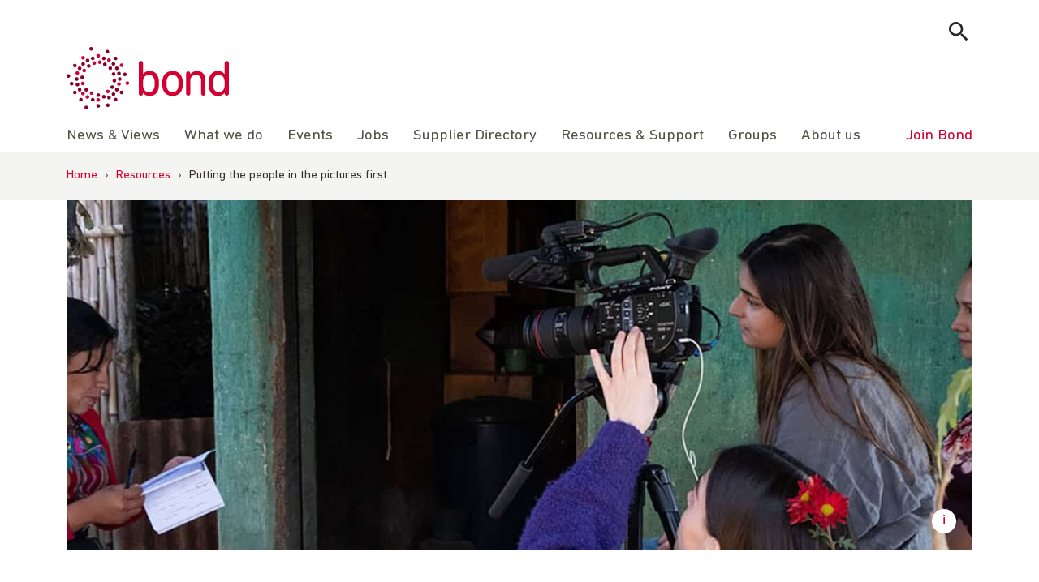

--- FILE ---
content_type: text/html; charset=UTF-8
request_url: https://www.bond.org.uk/resources/putting-the-people-in-the-pictures-first/
body_size: 12213
content:
<!doctype html>
<html lang="en-GB">

<head>
	<meta charset="UTF-8">
	<meta name="viewport" content="width=device-width, initial-scale=1">
	<link rel="profile" href="https://gmpg.org/xfn/11">
	<!-- Google Tag Manager -->
	<script>
		(function(w, d, s, l, i) {
			w[l] = w[l] || [];
			w[l].push({
				'gtm.start': new Date().getTime(),
				event: 'gtm.js'
			});
			var f = d.getElementsByTagName(s)[0],
				j = d.createElement(s),
				dl = l != 'dataLayer' ? '&l=' + l : '';
			j.async = true;
			j.src =
				'https://www.googletagmanager.com/gtm.js?id=' + i + dl;
			f.parentNode.insertBefore(j, f);
		})(window, document, 'script', 'dataLayer', 'GTM-5L353XT');
	</script>
	<!-- End Google Tag Manager -->
		<meta name='robots' content='index, follow, max-image-preview:large, max-snippet:-1, max-video-preview:-1' />

	<title>Putting the people in the pictures first | Bond</title>
<link data-rocket-prefetch href="https://www.googletagmanager.com" rel="dns-prefetch">
<link data-rocket-prefetch href="https://cc.cdn.civiccomputing.com" rel="dns-prefetch">
<link data-rocket-prefetch href="https://cdnjs.cloudflare.com" rel="dns-prefetch"><link rel="preload" data-rocket-preload as="image" href="https://www.bond.org.uk/wp-content/uploads/2022/03/190220_gtm_girlsnotbrides_rodriguezj_21-e1686129590107-1296x500.jpg" fetchpriority="high">
	<meta name="description" content="NGOs rely on the images and stories of the people we work with to communicate the importance and impact of our work, and to support our awareness-raising," />
	<link rel="canonical" href="https://www.bond.org.uk/resources/putting-the-people-in-the-pictures-first/" />
	<meta property="og:locale" content="en_GB" />
	<meta property="og:type" content="article" />
	<meta property="og:title" content="Putting the people in the pictures first | Bond" />
	<meta property="og:description" content="NGOs rely on the images and stories of the people we work with to communicate the importance and impact of our work, and to support our awareness-raising," />
	<meta property="og:url" content="https://www.bond.org.uk/resources/putting-the-people-in-the-pictures-first/" />
	<meta property="og:site_name" content="Bond | The international development network" />
	<meta property="article:publisher" content="https://www.facebook.com/bond.org.uk" />
	<meta property="article:modified_time" content="2023-06-07T09:20:00+00:00" />
	<meta property="og:image" content="https://www.bond.org.uk/wp-content/uploads/2022/03/190220_gtm_girlsnotbrides_rodriguezj_21-e1686129590107.jpg" />
	<meta property="og:image:width" content="2000" />
	<meta property="og:image:height" content="500" />
	<meta property="og:image:type" content="image/jpeg" />
	<meta name="twitter:card" content="summary_large_image" />
	<meta name="twitter:site" content="@bondngo" />
	<script type="application/ld+json" class="yoast-schema-graph">{"@context":"https://schema.org","@graph":[{"@type":"WebPage","@id":"https://www.bond.org.uk/resources/putting-the-people-in-the-pictures-first/","url":"https://www.bond.org.uk/resources/putting-the-people-in-the-pictures-first/","name":"Putting the people in the pictures first | Bond","isPartOf":{"@id":"https://www.bond.org.uk/#website"},"primaryImageOfPage":{"@id":"https://www.bond.org.uk/resources/putting-the-people-in-the-pictures-first/#primaryimage"},"image":{"@id":"https://www.bond.org.uk/resources/putting-the-people-in-the-pictures-first/#primaryimage"},"thumbnailUrl":"https://www.bond.org.uk/wp-content/uploads/2022/03/190220_gtm_girlsnotbrides_rodriguezj_21-e1686129590107.jpg","datePublished":"2019-11-18T14:31:00+00:00","dateModified":"2023-06-07T09:20:00+00:00","description":"NGOs rely on the images and stories of the people we work with to communicate the importance and impact of our work, and to support our awareness-raising,","breadcrumb":{"@id":"https://www.bond.org.uk/resources/putting-the-people-in-the-pictures-first/#breadcrumb"},"inLanguage":"en-GB","potentialAction":[{"@type":"ReadAction","target":["https://www.bond.org.uk/resources/putting-the-people-in-the-pictures-first/"]}]},{"@type":"ImageObject","inLanguage":"en-GB","@id":"https://www.bond.org.uk/resources/putting-the-people-in-the-pictures-first/#primaryimage","url":"https://www.bond.org.uk/wp-content/uploads/2022/03/190220_gtm_girlsnotbrides_rodriguezj_21-e1686129590107.jpg","contentUrl":"https://www.bond.org.uk/wp-content/uploads/2022/03/190220_gtm_girlsnotbrides_rodriguezj_21-e1686129590107.jpg","width":2000,"height":500,"caption":"María-Lucía, a community advocate, prepares for an interview about child marriage and girls’ rights with the Girls Not Brides team at her home in Chimaltenango, Guatemala. Girls Not Brides / James Rodriguez"},{"@type":"BreadcrumbList","@id":"https://www.bond.org.uk/resources/putting-the-people-in-the-pictures-first/#breadcrumb","itemListElement":[{"@type":"ListItem","position":1,"name":"Home","item":"https://www.bond.org.uk/"},{"@type":"ListItem","position":2,"name":"Resources","item":"https://www.bond.org.uk/resources/"},{"@type":"ListItem","position":3,"name":"Putting the people in the pictures first"}]},{"@type":"WebSite","@id":"https://www.bond.org.uk/#website","url":"https://www.bond.org.uk/","name":"Bond | The international development network","description":"Bond connects, strengthens and champions a dynamic network of civil society organisations to eradicate global poverty, inequality and injustice.","publisher":{"@id":"https://www.bond.org.uk/#organization"},"potentialAction":[{"@type":"SearchAction","target":{"@type":"EntryPoint","urlTemplate":"https://www.bond.org.uk/?s={search_term_string}"},"query-input":{"@type":"PropertyValueSpecification","valueRequired":true,"valueName":"search_term_string"}}],"inLanguage":"en-GB"},{"@type":"Organization","@id":"https://www.bond.org.uk/#organization","name":"Bond","url":"https://www.bond.org.uk/","logo":{"@type":"ImageObject","inLanguage":"en-GB","@id":"https://www.bond.org.uk/#/schema/logo/image/","url":"https://www.bond.org.uk/wp-content/uploads/2021/11/cropped-logo-1-300x116-1.png","contentUrl":"https://www.bond.org.uk/wp-content/uploads/2021/11/cropped-logo-1-300x116-1.png","width":300,"height":116,"caption":"Bond"},"image":{"@id":"https://www.bond.org.uk/#/schema/logo/image/"},"sameAs":["https://www.facebook.com/bond.org.uk","https://x.com/bondngo","https://www.linkedin.com/company/bond-uk"]}]}</script>


<link rel='dns-prefetch' href='//www.bond.org.uk' />
<link rel='dns-prefetch' href='//cdnjs.cloudflare.com' />
<link rel="alternate" type="application/rss+xml" title="Bond | The international development network &raquo; Feed" href="https://www.bond.org.uk/feed/" />
<style id='wp-img-auto-sizes-contain-inline-css'>
img:is([sizes=auto i],[sizes^="auto," i]){contain-intrinsic-size:3000px 1500px}
/*# sourceURL=wp-img-auto-sizes-contain-inline-css */
</style>
<style id='wp-block-library-inline-css'>
:root{--wp-block-synced-color:#7a00df;--wp-block-synced-color--rgb:122,0,223;--wp-bound-block-color:var(--wp-block-synced-color);--wp-editor-canvas-background:#ddd;--wp-admin-theme-color:#007cba;--wp-admin-theme-color--rgb:0,124,186;--wp-admin-theme-color-darker-10:#006ba1;--wp-admin-theme-color-darker-10--rgb:0,107,160.5;--wp-admin-theme-color-darker-20:#005a87;--wp-admin-theme-color-darker-20--rgb:0,90,135;--wp-admin-border-width-focus:2px}@media (min-resolution:192dpi){:root{--wp-admin-border-width-focus:1.5px}}.wp-element-button{cursor:pointer}:root .has-very-light-gray-background-color{background-color:#eee}:root .has-very-dark-gray-background-color{background-color:#313131}:root .has-very-light-gray-color{color:#eee}:root .has-very-dark-gray-color{color:#313131}:root .has-vivid-green-cyan-to-vivid-cyan-blue-gradient-background{background:linear-gradient(135deg,#00d084,#0693e3)}:root .has-purple-crush-gradient-background{background:linear-gradient(135deg,#34e2e4,#4721fb 50%,#ab1dfe)}:root .has-hazy-dawn-gradient-background{background:linear-gradient(135deg,#faaca8,#dad0ec)}:root .has-subdued-olive-gradient-background{background:linear-gradient(135deg,#fafae1,#67a671)}:root .has-atomic-cream-gradient-background{background:linear-gradient(135deg,#fdd79a,#004a59)}:root .has-nightshade-gradient-background{background:linear-gradient(135deg,#330968,#31cdcf)}:root .has-midnight-gradient-background{background:linear-gradient(135deg,#020381,#2874fc)}:root{--wp--preset--font-size--normal:16px;--wp--preset--font-size--huge:42px}.has-regular-font-size{font-size:1em}.has-larger-font-size{font-size:2.625em}.has-normal-font-size{font-size:var(--wp--preset--font-size--normal)}.has-huge-font-size{font-size:var(--wp--preset--font-size--huge)}.has-text-align-center{text-align:center}.has-text-align-left{text-align:left}.has-text-align-right{text-align:right}.has-fit-text{white-space:nowrap!important}#end-resizable-editor-section{display:none}.aligncenter{clear:both}.items-justified-left{justify-content:flex-start}.items-justified-center{justify-content:center}.items-justified-right{justify-content:flex-end}.items-justified-space-between{justify-content:space-between}.screen-reader-text{border:0;clip-path:inset(50%);height:1px;margin:-1px;overflow:hidden;padding:0;position:absolute;width:1px;word-wrap:normal!important}.screen-reader-text:focus{background-color:#ddd;clip-path:none;color:#444;display:block;font-size:1em;height:auto;left:5px;line-height:normal;padding:15px 23px 14px;text-decoration:none;top:5px;width:auto;z-index:100000}html :where(.has-border-color){border-style:solid}html :where([style*=border-top-color]){border-top-style:solid}html :where([style*=border-right-color]){border-right-style:solid}html :where([style*=border-bottom-color]){border-bottom-style:solid}html :where([style*=border-left-color]){border-left-style:solid}html :where([style*=border-width]){border-style:solid}html :where([style*=border-top-width]){border-top-style:solid}html :where([style*=border-right-width]){border-right-style:solid}html :where([style*=border-bottom-width]){border-bottom-style:solid}html :where([style*=border-left-width]){border-left-style:solid}html :where(img[class*=wp-image-]){height:auto;max-width:100%}:where(figure){margin:0 0 1em}html :where(.is-position-sticky){--wp-admin--admin-bar--position-offset:var(--wp-admin--admin-bar--height,0px)}@media screen and (max-width:600px){html :where(.is-position-sticky){--wp-admin--admin-bar--position-offset:0px}}

/*# sourceURL=wp-block-library-inline-css */
</style><style id='wp-block-heading-inline-css'>
h1:where(.wp-block-heading).has-background,h2:where(.wp-block-heading).has-background,h3:where(.wp-block-heading).has-background,h4:where(.wp-block-heading).has-background,h5:where(.wp-block-heading).has-background,h6:where(.wp-block-heading).has-background{padding:1.25em 2.375em}h1.has-text-align-left[style*=writing-mode]:where([style*=vertical-lr]),h1.has-text-align-right[style*=writing-mode]:where([style*=vertical-rl]),h2.has-text-align-left[style*=writing-mode]:where([style*=vertical-lr]),h2.has-text-align-right[style*=writing-mode]:where([style*=vertical-rl]),h3.has-text-align-left[style*=writing-mode]:where([style*=vertical-lr]),h3.has-text-align-right[style*=writing-mode]:where([style*=vertical-rl]),h4.has-text-align-left[style*=writing-mode]:where([style*=vertical-lr]),h4.has-text-align-right[style*=writing-mode]:where([style*=vertical-rl]),h5.has-text-align-left[style*=writing-mode]:where([style*=vertical-lr]),h5.has-text-align-right[style*=writing-mode]:where([style*=vertical-rl]),h6.has-text-align-left[style*=writing-mode]:where([style*=vertical-lr]),h6.has-text-align-right[style*=writing-mode]:where([style*=vertical-rl]){rotate:180deg}
/*# sourceURL=https://www.bond.org.uk/wp-includes/blocks/heading/style.min.css */
</style>
<style id='wp-block-paragraph-inline-css'>
.is-small-text{font-size:.875em}.is-regular-text{font-size:1em}.is-large-text{font-size:2.25em}.is-larger-text{font-size:3em}.has-drop-cap:not(:focus):first-letter{float:left;font-size:8.4em;font-style:normal;font-weight:100;line-height:.68;margin:.05em .1em 0 0;text-transform:uppercase}body.rtl .has-drop-cap:not(:focus):first-letter{float:none;margin-left:.1em}p.has-drop-cap.has-background{overflow:hidden}:root :where(p.has-background){padding:1.25em 2.375em}:where(p.has-text-color:not(.has-link-color)) a{color:inherit}p.has-text-align-left[style*="writing-mode:vertical-lr"],p.has-text-align-right[style*="writing-mode:vertical-rl"]{rotate:180deg}
/*# sourceURL=https://www.bond.org.uk/wp-includes/blocks/paragraph/style.min.css */
</style>

<style id='classic-theme-styles-inline-css'>
/*! This file is auto-generated */
.wp-block-button__link{color:#fff;background-color:#32373c;border-radius:9999px;box-shadow:none;text-decoration:none;padding:calc(.667em + 2px) calc(1.333em + 2px);font-size:1.125em}.wp-block-file__button{background:#32373c;color:#fff;text-decoration:none}
/*# sourceURL=/wp-includes/css/classic-themes.min.css */
</style>
<link rel='stylesheet' id='bond_main_css-css' href='https://www.bond.org.uk/wp-content/themes/bond/style.css?ver=6.9' media='all' />
<link rel='stylesheet' id='bond_material_design_icons-css' href='https://cdnjs.cloudflare.com/ajax/libs/material-design-iconic-font/2.2.0/css/material-design-iconic-font.min.css?ver=6.9' media='all' />
<link rel='stylesheet' id='bond_animate-css' href='https://cdnjs.cloudflare.com/ajax/libs/animate.css/4.1.1/animate.min.css?ver=6.9' media='all' />
<script src="https://www.bond.org.uk/wp-includes/js/jquery/jquery.min.js?ver=3.7.1" id="jquery-core-js"></script>
<script src="https://www.bond.org.uk/wp-content/themes/bond/js/main.js?ver=1" id="bond_main_js-js"></script>
	<link rel="shortcut icon" href="https://www.bond.org.uk/wp-content/themes/bond/img/favicon.png"/>
	<link rel="apple-touch-icon" href="https://www.bond.org.uk/wp-content/themes/bond/img/apple-touch-icon.png">
<link rel="icon" href="https://www.bond.org.uk/wp-content/uploads/2021/11/cropped-logo-150x150-1-150x150.png" sizes="32x32" />
<link rel="icon" href="https://www.bond.org.uk/wp-content/uploads/2021/11/cropped-logo-150x150-1.png" sizes="192x192" />
<link rel="apple-touch-icon" href="https://www.bond.org.uk/wp-content/uploads/2021/11/cropped-logo-150x150-1.png" />
<meta name="msapplication-TileImage" content="https://www.bond.org.uk/wp-content/uploads/2021/11/cropped-logo-150x150-1.png" />
	<script>
		(function($) {
			$(document).on('facetwp-loaded', function() {
				if (FWP.loaded) { // Run only after the initial page load

					// Check if we are on the posts archive page
					if (!$('body').hasClass('post-type-archive-resource')) {
						if ('' == FWP.buildQueryString()) { // When no facets are selected, the query string is empty
							$('html, body').animate({
								scrollTop: $('.facetwp-template').offset().top // Scroll to the top of the element with class "facetwp-template"
							}, 500);
						}
					}
				}
			});
		})(jQuery);
	</script>
		<style id="wp-custom-css">
			.wp-block-columns.is-layout-flex {
	gap: 2em;
}

/* fix for 30 years template with animation - white gap beneath */
.page-id-19518.page-template-template-full-width .site-main > div {
	display: flex;
}

/* Fix for glitch in gutenberg with buttons block having display: flex overridden by "user agent stylesheet" adding display: block */
.wp-block-buttons.is-layout-flex {
    display: flex !important;
}		</style>
		<meta name="generator" content="WP Rocket 3.20.3" data-wpr-features="wpr_preconnect_external_domains wpr_oci wpr_image_dimensions wpr_preload_links wpr_desktop" /></head>

<body class="wp-singular resource-template-default single single-resource postid-6739 wp-custom-logo wp-theme-bond">

		<!-- Google Tag Manager (noscript) -->
	<noscript><iframe src="https://www.googletagmanager.com/ns.html?id=GTM-5L353XT"
			height="0" width="0" style="display:none;visibility:hidden"></iframe></noscript>
	<!-- End Google Tag Manager (noscript) -->

	<div  id="page" class="site">
		<a class="skip-link screen-reader-text" href="#primary">Skip to content</a>

		<header  id="masthead" class="site-header">
			<div  class="container">
				<div class="site-search">
					<form role="search" method="get" class="js-search-form" action="https://www.bond.org.uk/">
						<label class="screen-reader-text">Search for:</label>
						<input type="search" class="search-field"
							placeholder="Search …"
							value="" name="s"
							title="Search for:">
						<input type="submit" class="search-submit"
							value="Search">
					</form>
					<button class="js-show-search btn search-toggle">
						<i class="zmdi zmdi-search"></i>
					</button>

				</div>
			</div>
			<div  class="container">
				<div class="site-branding">
					<a href="https://www.bond.org.uk">
						<img width="254" height="98" src="https://www.bond.org.uk/wp-content/themes/bond/img/logo.svg" alt="Bond logo">
					</a>
				</div><!-- .site-branding -->

				<nav id="site-navigation" class="site-navigation">
					<button class="menu-toggle" aria-controls="primary-menu" aria-expanded="false" aria-label="Toggle menu">
					</button>

					<ul id="primary-menu" class="menu"><li id="menu-item-11632" class="menu-item menu-item-type-custom menu-item-object-custom menu-item-has-children menu-item-11632"><a><i class="zmdi zmdi-chevron-right"></i>News &#038; Views</a>
<ul class="sub-menu">
	<li id="menu-item-12355" class="menu-item menu-item-type-taxonomy menu-item-object-category menu-item-12355"><a href="https://www.bond.org.uk/news/"><i class="zmdi zmdi-chevron-right"></i>All news &#038; views</a></li>
	<li id="menu-item-8789" class="menu-item menu-item-type-post_type menu-item-object-page menu-item-8789"><a href="https://www.bond.org.uk/subscribe/"><i class="zmdi zmdi-chevron-right"></i>Subscribe</a></li>
	<li id="menu-item-8790" class="menu-item menu-item-type-post_type menu-item-object-page menu-item-8790"><a href="https://www.bond.org.uk/news/podcast/"><i class="zmdi zmdi-chevron-right"></i>Podcast</a></li>
	<li id="menu-item-9373" class="menu-item menu-item-type-post_type menu-item-object-page menu-item-9373"><a href="https://www.bond.org.uk/news/media-centre/"><i class="zmdi zmdi-chevron-right"></i>Media centre</a></li>
</ul>
</li>
<li id="menu-item-21291" class="menu-item menu-item-type-post_type menu-item-object-page menu-item-has-children menu-item-21291"><a href="https://www.bond.org.uk/what-we-do/"><i class="zmdi zmdi-chevron-right"></i>What we do</a>
<ul class="sub-menu">
	<li id="menu-item-21301" class="menu-item menu-item-type-post_type menu-item-object-page menu-item-21301"><a href="https://www.bond.org.uk/what-we-do/anti-racism-equity-diversity-and-inclusion/"><i class="zmdi zmdi-chevron-right"></i>Anti-racism, equity, diversity and inclusion</a></li>
	<li id="menu-item-21295" class="menu-item menu-item-type-post_type menu-item-object-page menu-item-21295"><a href="https://www.bond.org.uk/what-we-do/civil-society-and-civic-space/"><i class="zmdi zmdi-chevron-right"></i>Civil society and civic space</a></li>
	<li id="menu-item-21300" class="menu-item menu-item-type-post_type menu-item-object-page menu-item-21300"><a href="https://www.bond.org.uk/what-we-do/future-dialogues/"><i class="zmdi zmdi-chevron-right"></i>Future Dialogues</a></li>
	<li id="menu-item-21302" class="menu-item menu-item-type-post_type menu-item-object-page menu-item-21302"><a href="https://www.bond.org.uk/what-we-do/humanitarian/"><i class="zmdi zmdi-chevron-right"></i>Humanitarian</a></li>
	<li id="menu-item-21299" class="menu-item menu-item-type-post_type menu-item-object-page menu-item-21299"><a href="https://www.bond.org.uk/what-we-do/locally-led-and-decolonisation/"><i class="zmdi zmdi-chevron-right"></i>Locally led development and decolonisation</a></li>
	<li id="menu-item-21298" class="menu-item menu-item-type-post_type menu-item-object-page menu-item-21298"><a href="https://www.bond.org.uk/what-we-do/parliamentary-engagement/"><i class="zmdi zmdi-chevron-right"></i>Parliamentary engagement</a></li>
	<li id="menu-item-21294" class="menu-item menu-item-type-post_type menu-item-object-page menu-item-21294"><a href="https://www.bond.org.uk/what-we-do/safeguarding/"><i class="zmdi zmdi-chevron-right"></i>Safeguarding</a></li>
	<li id="menu-item-21297" class="menu-item menu-item-type-post_type menu-item-object-page menu-item-21297"><a href="https://www.bond.org.uk/what-we-do/sustainable-development-goals/"><i class="zmdi zmdi-chevron-right"></i>Sustainable Development Goals</a></li>
	<li id="menu-item-21293" class="menu-item menu-item-type-post_type menu-item-object-page menu-item-21293"><a href="https://www.bond.org.uk/what-we-do/sustainable-economic-development/"><i class="zmdi zmdi-chevron-right"></i>Sustainable economic development</a></li>
	<li id="menu-item-21292" class="menu-item menu-item-type-post_type menu-item-object-page menu-item-21292"><a href="https://www.bond.org.uk/what-we-do/uk-aid/"><i class="zmdi zmdi-chevron-right"></i>UK aid</a></li>
	<li id="menu-item-21296" class="menu-item menu-item-type-post_type menu-item-object-page menu-item-21296"><a href="https://www.bond.org.uk/what-we-do/working-groups/"><i class="zmdi zmdi-chevron-right"></i>Working groups</a></li>
</ul>
</li>
<li id="menu-item-62" class="menu-item menu-item-type-custom menu-item-object-custom menu-item-62"><a href="https://my.bond.org.uk/s/events-for-everyone?language=en_US"><i class="zmdi zmdi-chevron-right"></i>Events</a></li>
<li id="menu-item-11633" class="menu-item menu-item-type-custom menu-item-object-custom menu-item-has-children menu-item-11633"><a><i class="zmdi zmdi-chevron-right"></i>Jobs</a>
<ul class="sub-menu">
	<li id="menu-item-64" class="menu-item menu-item-type-custom menu-item-object-custom menu-item-64"><a href="https://my.bond.org.uk/s/jobs"><i class="zmdi zmdi-chevron-right"></i>All jobs</a></li>
	<li id="menu-item-8795" class="menu-item menu-item-type-custom menu-item-object-custom menu-item-8795"><a href="https://my.bond.org.uk/s/post-a-job"><i class="zmdi zmdi-chevron-right"></i>Post a job</a></li>
	<li id="menu-item-13257" class="menu-item menu-item-type-post_type menu-item-object-page menu-item-13257"><a href="https://www.bond.org.uk/jobs/recruiter-faqs/"><i class="zmdi zmdi-chevron-right"></i>Recruiter FAQs</a></li>
	<li id="menu-item-8796" class="menu-item menu-item-type-custom menu-item-object-custom menu-item-8796"><a href="https://my.bond.org.uk/s/my-jobs"><i class="zmdi zmdi-chevron-right"></i>My jobs</a></li>
	<li id="menu-item-8797" class="menu-item menu-item-type-post_type menu-item-object-page menu-item-8797"><a href="https://www.bond.org.uk/jobs/careers-advice/"><i class="zmdi zmdi-chevron-right"></i>Careers advice</a></li>
</ul>
</li>
<li id="menu-item-20309" class="menu-item menu-item-type-post_type menu-item-object-page menu-item-20309"><a href="https://www.bond.org.uk/bond-supplier-directory/"><i class="zmdi zmdi-chevron-right"></i>Supplier Directory</a></li>
<li id="menu-item-65" class="menu-item menu-item-type-custom menu-item-object-custom menu-item-has-children menu-item-65"><a><i class="zmdi zmdi-chevron-right"></i>Resources &#038; Support</a>
<ul class="sub-menu">
	<li id="menu-item-8807" class="menu-item menu-item-type-post_type_archive menu-item-object-resource menu-item-8807"><a href="https://www.bond.org.uk/resources/"><i class="zmdi zmdi-chevron-right"></i>All resources</a></li>
	<li id="menu-item-21290" class="menu-item menu-item-type-post_type menu-item-object-page menu-item-21290"><a href="https://www.bond.org.uk/training/"><i class="zmdi zmdi-chevron-right"></i>Training</a></li>
	<li id="menu-item-8799" class="menu-item menu-item-type-post_type menu-item-object-page menu-item-8799"><a href="https://www.bond.org.uk/resources-support/funding/"><i class="zmdi zmdi-chevron-right"></i>Funding</a></li>
</ul>
</li>
<li id="menu-item-21322" class="menu-item menu-item-type-custom menu-item-object-custom menu-item-has-children menu-item-21322"><a><i class="zmdi zmdi-chevron-right"></i>Groups</a>
<ul class="sub-menu">
	<li id="menu-item-8809" class="menu-item menu-item-type-post_type_archive menu-item-object-group menu-item-8809"><a href="https://www.bond.org.uk/groups/"><i class="zmdi zmdi-chevron-right"></i>All groups</a></li>
	<li id="menu-item-21323" class="menu-item menu-item-type-custom menu-item-object-custom menu-item-21323"><a href="https://my.bond.org.uk/s/my-groups"><i class="zmdi zmdi-chevron-right"></i>My groups</a></li>
</ul>
</li>
<li id="menu-item-11634" class="menu-item menu-item-type-custom menu-item-object-custom menu-item-has-children menu-item-11634"><a><i class="zmdi zmdi-chevron-right"></i>About us</a>
<ul class="sub-menu">
	<li id="menu-item-8813" class="menu-item menu-item-type-post_type menu-item-object-page menu-item-8813"><a href="https://www.bond.org.uk/about-us/"><i class="zmdi zmdi-chevron-right"></i>Who we are</a></li>
	<li id="menu-item-8808" class="menu-item menu-item-type-custom menu-item-object-custom menu-item-8808"><a href="https://members.bond.org.uk/#/"><i class="zmdi zmdi-chevron-right"></i>Members</a></li>
	<li id="menu-item-8811" class="menu-item menu-item-type-post_type menu-item-object-page menu-item-8811"><a href="https://www.bond.org.uk/staff/"><i class="zmdi zmdi-chevron-right"></i>Staff</a></li>
	<li id="menu-item-12751" class="menu-item menu-item-type-post_type menu-item-object-page menu-item-12751"><a href="https://www.bond.org.uk/about-us/contact-us/"><i class="zmdi zmdi-chevron-right"></i>Contact us</a></li>
	<li id="menu-item-33271" class="menu-item menu-item-type-post_type menu-item-object-page menu-item-33271"><a href="https://www.bond.org.uk/about-us/bonds-corporate-partnership-programme/"><i class="zmdi zmdi-chevron-right"></i>Bond’s corporate partnership programme</a></li>
</ul>
</li>
<li id="menu-item-67" class="join menu-item menu-item-type-custom menu-item-object-custom menu-item-67"><a href="https://www.bond.org.uk/join"><i class="zmdi zmdi-chevron-right"></i>Join Bond</a></li>
</ul>
				</nav><!-- #site-navigation -->
			</div>
		</header><!-- #masthead -->

		
			<div  class="breadcrumb-wrapper">
				<div  class="container">
					<div class="row">

						<div id="breadcrumbs"><span><span><a href="https://www.bond.org.uk/">Home</a></span> › <span><a href="https://www.bond.org.uk/resources/">Resources</a></span> › <span class="breadcrumb_last" aria-current="page">Putting the people in the pictures first</span></span></div>
					</div>
				</div>
			</div>

		
	<main  id="primary" class="site-main">

		
<article  id="post-6739" class="post-6739 resource type-resource status-publish has-post-thumbnail hentry sector-communications resource_type-manual">
	<div class="container">
		<div class="row">
			<div class="page-content">

				<!-- /wp:columns -->
				
						<div class="post-featured-image block-banner-image">

							<img width="1296" height="500" src="https://www.bond.org.uk/wp-content/uploads/2022/03/190220_gtm_girlsnotbrides_rodriguezj_21-e1686129590107-1296x500.jpg" class="attachment-banner-image size-banner-image wp-post-image" alt="María-Lucía, a community advocate, prepares for an interview about child marriage and girls’ rights" decoding="async" fetchpriority="high" />
								<figcaption>María-Lucía, a community advocate, prepares for an interview about child marriage and girls’ rights with the Girls Not Brides team at her home in Chimaltenango, Guatemala.
Girls Not Brides / James Rodriguez</figcaption>
								<span class="caption-toggle"></span>

							
						</div>

				
				<header class="entry-header">

					<h1 class="entry-title">Putting the people in the pictures first</h1>						<p class="entry-subtitle">Ethical guidelines for the collection and use of content (images and stories)</p>
					<div class="resource-info"><span>19 November 2019</span><span>Bond People in the Pictures Group</span></div><div class="tax-list"><div class="tax-list-inner"><div class="tax-list-item"><p>Type</p><span><a href="https://www.bond.org.uk/resources/?_resource_type=manual">Manual</a></span></div></div></div>
				</header>


				<!-- wp:columns {"align":"wide"} -->
				<div class="wp-block-columns alignwide resource-single-columns"><!-- wp:column {"width":"66.66%"} -->
					<div class="wp-block-column resource-single-content"><!-- wp:heading -->

						<div class="entry-content">
							
<p class="has-large-font-size">NGOs rely on the images and stories of the people we work with to communicate the importance and impact of our work, and to support our awareness-raising, campaigning and fundraising efforts.</p>



<p>These contributors generously share their time as well as their images, experiences and perspectives with us and make our communications powerful and effective.</p>



<p>We must respect the contribution of these people by working to ensure that our content gathering is ethical and supports contributors&#8217; rights to participation and protection.</p>



<p>These guidelines cover the process of filming, photography and interviewing, as well as the selection and use of images and stories, and aim to support sector-wide best practice. They urge NGOs to put contributors at the centre of NGO image making, to recognise contributors&#8217; rights, and to consider our responsibilities towards them while gathering and using their images and words for our communications purposes.</p>



<p>The guidelines were produced by the <a href="https://www.bond.org.uk/groups/people-in-the-pictures">Bond People in the Pictures Group </a>for Bond members. They build upon existing ethical content guidelines by D?chas and CONCORD&#8217;s code of conduct on images and messages.</p>



<h3 class="wp-block-heading"> </h3>



<p><strong>There is a <a href="https://www.bond.org.uk/wp-content/uploads/2022/08/bond-statement-ethical-practice-ngo-content-gathering-1.pdf">one-page statement of ethical practice to accompany these guidelines</a></strong>, which outlines our responsibilities for and commitments to ethical practice when gathering and using images and stories to communicate our work.</p>



<p>On 19 November, Bond members voted to incorporate these guidelines into the<a href="https://www.bond.org.uk/charter"> Bond Charter</a>, which commits Bond members to adhere to its principles and practices.</p>



<p><em>Learn the practicalities and processes of gathering and creating content from your programmes with <a href="https://bondngo.force.com/s/training?language=en_US&amp;filters=%257B%2522baseConditions%2522%3A%255B%257B%2522fieldName%2522%3A%2522acem__Zone__c%2522%2C%2522fieldType%2522%3A%2522ID%2522%2C%2522fieldValue%2522%3A%2522a7C5a0000001RGBEA2%2522%257D%255D%2C%2522tabCondition%2522%3A%2522Upcoming%2522%2C%2522textAreaConditions%2522%3A%255B%255D%2C%2522picklistConditions%2522%3A%255B%257B%2522fieldName%2522%3A%2522Theme__c%2522%2C%2522fieldType%2522%3A%2522MULTIPICKLIST%2522%2C%2522fieldValue%2522%3A%255B%2522Communications%2522%255D%257D%255D%257D&amp;dates=%257B%257D">our one-day training course</a> on 8-15 October.</em></p>
 

	<div class="block-resources block-resources--is-on-single">

		
		<div class="block-resources__title">
			<h4>Download Manual</h4>
		</div>

		
		<div class="block-resources__button-wrapper">
			<a class="block-resources__button" href="https://www.bond.org.uk/wp-content/uploads/2022/03/bond-ethical-guidelines-for-collection-and-use-of-content.pdf" target="_blank" rel="noopener">Download Manual <i class="zmdi zmdi-download"></i></a>
		</div>
	</div>

	
						</div><!-- .entry-content -->

						<div class="entry-footer-social-share block-social-share">	<span class="share-label">Share</span>
	<a href="https://www.facebook.com/sharer.php?u=https%3A%2F%2Fwww.bond.org.uk%2Fresources%2Fputting-the-people-in-the-pictures-first%2F" target="_blank">
		<i class="zmdi zmdi-facebook"></i>
		<span class="screen-reader-text">Share on Facebook</span>
	</a>
	<a href="https://twitter.com/share?url=https%3A%2F%2Fwww.bond.org.uk%2Fresources%2Fputting-the-people-in-the-pictures-first%2F&text=Putting the people in the pictures first&via=bondngo" target="_blank">
		<i><img src="https://www.bond.org.uk/wp-content/themes/bond/img/x-logo.svg" width="20" height="20" alt="x-logo"></i>
		<span class="screen-reader-text">Share on Twitter</span>
	</a>
	<a href="https://www.linkedin.com/sharing/share-offsite/?url=https%3A%2F%2Fwww.bond.org.uk%2Fresources%2Fputting-the-people-in-the-pictures-first%2F" target="_blank">
		<i class="zmdi zmdi-linkedin-box"></i>
		<span class="screen-reader-text">Share on LinkedIn</span>
	</a>
	<a href="/cdn-cgi/l/email-protection#[base64]" title="Share by Email" target="_blank">
		<i class="zmdi zmdi-email"></i>
		<span class="screen-reader-text">Share by email</span>
	</a>
	</div>
					</div>

					<div class="wp-block-column resource-single-sidebar">
						<aside class="resource-sidebar">
							 

	<div class="block-resources block-resources--is-on-single">

		
		<div class="block-resources__title">
			<h4>Download Manual</h4>
		</div>

		
		<div class="block-resources__button-wrapper">
			<a class="block-resources__button" href="https://www.bond.org.uk/wp-content/uploads/2022/03/bond-ethical-guidelines-for-collection-and-use-of-content.pdf" target="_blank" rel="noopener">Download Manual <i class="zmdi zmdi-download"></i></a>
		</div>
	</div>

							</aside>
					</div>
					<!-- /wp:column -->
				</div>

			</div>
		</div>

	</div>
</article><!-- #post-6739 -->
	</main><!-- #main -->


			<footer id="footer" class="site-footer">
				<div class="container">
					<div class="row">
						<div class="footer-logo">
							<img width="142" height="56" src="https://www.bond.org.uk/wp-content/themes/bond/img/logo-white.svg" alt="bond logo">
						</div>
					</div>
					<div class="row">
						<div class="col-md-3">
							<h3>Contact</h3>
							<p>Bond, Impact Hub,<br />
1 Triton Square,<br />
London,<br />
NW1 3DX
							
							<br>Tel: <a href="tel:4402078378344">+44 (0)20 7837 8344</a></p>
						</div>
						<div class="col-md-4">
							<h3>Collaborate</h3>
							
							<ul id="footer-menu" class="menu"><li id="menu-item-12742" class="menu-item menu-item-type-post_type menu-item-object-page menu-item-12742"><a href="https://www.bond.org.uk/join/become-a-member/">Become a member</a></li>
<li id="menu-item-12743" class="menu-item menu-item-type-custom menu-item-object-custom menu-item-12743"><a href="https://my.bond.org.uk/s/events-for-everyone">Attend an event</a></li>
<li id="menu-item-11521" class="menu-item menu-item-type-post_type_archive menu-item-object-group menu-item-11521"><a href="https://www.bond.org.uk/groups/">Join a group</a></li>
<li id="menu-item-11520" class="menu-item menu-item-type-post_type_archive menu-item-object-resource menu-item-11520"><a href="https://www.bond.org.uk/resources/">Find NGO resources</a></li>
</ul>
						</div>
						<div class="col-md-5">
							<div class="connect">
								<h3>Connect</h3>
								<div class="social-links">
									<a href="https://twitter.com/bondngo" target="_blank" rel="noopener">
										<svg width="1200" height="1227" viewBox="0 0 1200 1227" xmlns="http://www.w3.org/2000/svg">
										<path d="M714.163 519.284L1160.89 0H1055.03L667.137 450.887L357.328 0H0L468.492 681.821L0 1226.37H105.866L515.491 750.218L842.672 1226.37H1200L714.137 519.284H714.163ZM569.165 687.828L521.697 619.934L144.011 79.6944H306.615L611.412 515.685L658.88 583.579L1055.08 1150.3H892.476L569.165 687.854V687.828Z" fill="white"/>
										</svg>
										<span class="screen-reader-text">Follow us on Twitter</span>
									</a>
									<a href="https://www.linkedin.com/company/bond-uk" target="_blank" rel="noopener">
										<i class="zmdi zmdi-linkedin"></i>
										<span class="screen-reader-text">Visit us on LinkedIn</span>
									</a>
									<a href="https://www.facebook.com/bond.org.uk" target="_blank" rel="noopener">
										<i class="zmdi zmdi-facebook"></i>
										<span class="screen-reader-text">Visit us on Facebook</span>
									</a>
									<a href="https://www.bond.org.uk/feed/" target="_blank" rel="noopener">
										<i class="zmdi zmdi-rss"></i>
										<span class="screen-reader-text">Get our RSS feed</span>
									</a>
									<a href="/cdn-cgi/l/email-protection#670d0f0613040f27050809034908150049120c">
										<i class="zmdi zmdi-email"></i>
										<span class="screen-reader-text">Subscribe to our mailing list</span>
									</a>
								</div>
							</div>
							<div class="subscribe">
								<h3>Subscribe</h3>
								<p>Get the latest news, opinions, events, jobs, resources and funding opportunities straight to your inbox.</p>
								<a href="https://www.bond.org.uk/subscribe" class="btn btn-primary" target="_blank" rel="noopener">Sign up now</a>
							</div>
						</div>
					</div>
					<div class="row">
						<div class="base-links">
							
							<ul id="legal-menu" class="menu"><li id="menu-item-11656" class="menu-item menu-item-type-post_type menu-item-object-page menu-item-privacy-policy menu-item-11656"><a rel="privacy-policy" href="https://www.bond.org.uk/privacy-policy/">Privacy Policy</a></li>
<li id="menu-item-22636" class="menu-item menu-item-type-post_type menu-item-object-page menu-item-22636"><a href="https://www.bond.org.uk/cookie-policy/">Cookie Policy</a></li>
<li id="menu-item-11522" class="menu-item menu-item-type-post_type menu-item-object-page menu-item-11522"><a href="https://www.bond.org.uk/terms-and-conditions/">Website terms and conditions</a></li>
</ul>
						</div>
						<div class="site-info">
							Registered Charity No. 1068839 Company Registration No. 03395681 (England and Wales) &copy; 2026.
						</div>	
					</div><!-- .site-info -->
				</div>
			</footer><!-- #colophon -->
		</div><!-- #page -->

		<script data-cfasync="false" src="/cdn-cgi/scripts/5c5dd728/cloudflare-static/email-decode.min.js"></script><script type="speculationrules">
{"prefetch":[{"source":"document","where":{"and":[{"href_matches":"/*"},{"not":{"href_matches":["/wp-*.php","/wp-admin/*","/wp-content/uploads/*","/wp-content/*","/wp-content/plugins/*","/wp-content/themes/bond/*","/*\\?(.+)"]}},{"not":{"selector_matches":"a[rel~=\"nofollow\"]"}},{"not":{"selector_matches":".no-prefetch, .no-prefetch a"}}]},"eagerness":"conservative"}]}
</script>
<script id="rocket-browser-checker-js-after">
"use strict";var _createClass=function(){function defineProperties(target,props){for(var i=0;i<props.length;i++){var descriptor=props[i];descriptor.enumerable=descriptor.enumerable||!1,descriptor.configurable=!0,"value"in descriptor&&(descriptor.writable=!0),Object.defineProperty(target,descriptor.key,descriptor)}}return function(Constructor,protoProps,staticProps){return protoProps&&defineProperties(Constructor.prototype,protoProps),staticProps&&defineProperties(Constructor,staticProps),Constructor}}();function _classCallCheck(instance,Constructor){if(!(instance instanceof Constructor))throw new TypeError("Cannot call a class as a function")}var RocketBrowserCompatibilityChecker=function(){function RocketBrowserCompatibilityChecker(options){_classCallCheck(this,RocketBrowserCompatibilityChecker),this.passiveSupported=!1,this._checkPassiveOption(this),this.options=!!this.passiveSupported&&options}return _createClass(RocketBrowserCompatibilityChecker,[{key:"_checkPassiveOption",value:function(self){try{var options={get passive(){return!(self.passiveSupported=!0)}};window.addEventListener("test",null,options),window.removeEventListener("test",null,options)}catch(err){self.passiveSupported=!1}}},{key:"initRequestIdleCallback",value:function(){!1 in window&&(window.requestIdleCallback=function(cb){var start=Date.now();return setTimeout(function(){cb({didTimeout:!1,timeRemaining:function(){return Math.max(0,50-(Date.now()-start))}})},1)}),!1 in window&&(window.cancelIdleCallback=function(id){return clearTimeout(id)})}},{key:"isDataSaverModeOn",value:function(){return"connection"in navigator&&!0===navigator.connection.saveData}},{key:"supportsLinkPrefetch",value:function(){var elem=document.createElement("link");return elem.relList&&elem.relList.supports&&elem.relList.supports("prefetch")&&window.IntersectionObserver&&"isIntersecting"in IntersectionObserverEntry.prototype}},{key:"isSlowConnection",value:function(){return"connection"in navigator&&"effectiveType"in navigator.connection&&("2g"===navigator.connection.effectiveType||"slow-2g"===navigator.connection.effectiveType)}}]),RocketBrowserCompatibilityChecker}();
//# sourceURL=rocket-browser-checker-js-after
</script>
<script id="rocket-preload-links-js-extra">
var RocketPreloadLinksConfig = {"excludeUris":"/wp-content/themes/bond/js/navigation.js/|/subscribe/|/(?:.+/)?feed(?:/(?:.+/?)?)?$|/(?:.+/)?embed/|http://enable_sso=|/(index.php/)?(.*)wp-json(/.*|$)|http://enable_sso=|/refer/|/go/|/recommend/|/recommends/","usesTrailingSlash":"1","imageExt":"jpg|jpeg|gif|png|tiff|bmp|webp|avif|pdf|doc|docx|xls|xlsx|php","fileExt":"jpg|jpeg|gif|png|tiff|bmp|webp|avif|pdf|doc|docx|xls|xlsx|php|html|htm","siteUrl":"https://www.bond.org.uk","onHoverDelay":"100","rateThrottle":"3"};
//# sourceURL=rocket-preload-links-js-extra
</script>
<script id="rocket-preload-links-js-after">
(function() {
"use strict";var r="function"==typeof Symbol&&"symbol"==typeof Symbol.iterator?function(e){return typeof e}:function(e){return e&&"function"==typeof Symbol&&e.constructor===Symbol&&e!==Symbol.prototype?"symbol":typeof e},e=function(){function i(e,t){for(var n=0;n<t.length;n++){var i=t[n];i.enumerable=i.enumerable||!1,i.configurable=!0,"value"in i&&(i.writable=!0),Object.defineProperty(e,i.key,i)}}return function(e,t,n){return t&&i(e.prototype,t),n&&i(e,n),e}}();function i(e,t){if(!(e instanceof t))throw new TypeError("Cannot call a class as a function")}var t=function(){function n(e,t){i(this,n),this.browser=e,this.config=t,this.options=this.browser.options,this.prefetched=new Set,this.eventTime=null,this.threshold=1111,this.numOnHover=0}return e(n,[{key:"init",value:function(){!this.browser.supportsLinkPrefetch()||this.browser.isDataSaverModeOn()||this.browser.isSlowConnection()||(this.regex={excludeUris:RegExp(this.config.excludeUris,"i"),images:RegExp(".("+this.config.imageExt+")$","i"),fileExt:RegExp(".("+this.config.fileExt+")$","i")},this._initListeners(this))}},{key:"_initListeners",value:function(e){-1<this.config.onHoverDelay&&document.addEventListener("mouseover",e.listener.bind(e),e.listenerOptions),document.addEventListener("mousedown",e.listener.bind(e),e.listenerOptions),document.addEventListener("touchstart",e.listener.bind(e),e.listenerOptions)}},{key:"listener",value:function(e){var t=e.target.closest("a"),n=this._prepareUrl(t);if(null!==n)switch(e.type){case"mousedown":case"touchstart":this._addPrefetchLink(n);break;case"mouseover":this._earlyPrefetch(t,n,"mouseout")}}},{key:"_earlyPrefetch",value:function(t,e,n){var i=this,r=setTimeout(function(){if(r=null,0===i.numOnHover)setTimeout(function(){return i.numOnHover=0},1e3);else if(i.numOnHover>i.config.rateThrottle)return;i.numOnHover++,i._addPrefetchLink(e)},this.config.onHoverDelay);t.addEventListener(n,function e(){t.removeEventListener(n,e,{passive:!0}),null!==r&&(clearTimeout(r),r=null)},{passive:!0})}},{key:"_addPrefetchLink",value:function(i){return this.prefetched.add(i.href),new Promise(function(e,t){var n=document.createElement("link");n.rel="prefetch",n.href=i.href,n.onload=e,n.onerror=t,document.head.appendChild(n)}).catch(function(){})}},{key:"_prepareUrl",value:function(e){if(null===e||"object"!==(void 0===e?"undefined":r(e))||!1 in e||-1===["http:","https:"].indexOf(e.protocol))return null;var t=e.href.substring(0,this.config.siteUrl.length),n=this._getPathname(e.href,t),i={original:e.href,protocol:e.protocol,origin:t,pathname:n,href:t+n};return this._isLinkOk(i)?i:null}},{key:"_getPathname",value:function(e,t){var n=t?e.substring(this.config.siteUrl.length):e;return n.startsWith("/")||(n="/"+n),this._shouldAddTrailingSlash(n)?n+"/":n}},{key:"_shouldAddTrailingSlash",value:function(e){return this.config.usesTrailingSlash&&!e.endsWith("/")&&!this.regex.fileExt.test(e)}},{key:"_isLinkOk",value:function(e){return null!==e&&"object"===(void 0===e?"undefined":r(e))&&(!this.prefetched.has(e.href)&&e.origin===this.config.siteUrl&&-1===e.href.indexOf("?")&&-1===e.href.indexOf("#")&&!this.regex.excludeUris.test(e.href)&&!this.regex.images.test(e.href))}}],[{key:"run",value:function(){"undefined"!=typeof RocketPreloadLinksConfig&&new n(new RocketBrowserCompatibilityChecker({capture:!0,passive:!0}),RocketPreloadLinksConfig).init()}}]),n}();t.run();
}());

//# sourceURL=rocket-preload-links-js-after
</script>
<script src="https://www.bond.org.uk/wp-content/themes/bond/js/navigation.js?ver=1.0" id="bond_navigation_js-js"></script>
<script src="https://www.bond.org.uk/wp-content/themes/bond/js/bootstrap.min.js?ver=4.1.0" id="bootstrap_js-js"></script>
<script src="https://www.bond.org.uk/wp-content/themes/bond/js/wow.min.js?ver=1.3.0" id="wow_js-js"></script>
<script src="https://www.bond.org.uk/wp-content/themes/bond/js/circliful.js?ver=2.0.17" id="circliful_js-js"></script>

	<script defer src="https://static.cloudflareinsights.com/beacon.min.js/vcd15cbe7772f49c399c6a5babf22c1241717689176015" integrity="sha512-ZpsOmlRQV6y907TI0dKBHq9Md29nnaEIPlkf84rnaERnq6zvWvPUqr2ft8M1aS28oN72PdrCzSjY4U6VaAw1EQ==" data-cf-beacon='{"version":"2024.11.0","token":"6bdbc3fdb9c44165a7a47760ab77e111","r":1,"server_timing":{"name":{"cfCacheStatus":true,"cfEdge":true,"cfExtPri":true,"cfL4":true,"cfOrigin":true,"cfSpeedBrain":true},"location_startswith":null}}' crossorigin="anonymous"></script>
</body>
</html>

<!-- This website is like a Rocket, isn't it? Performance optimized by WP Rocket. Learn more: https://wp-rocket.me -->

--- FILE ---
content_type: image/svg+xml
request_url: https://www.bond.org.uk/wp-content/themes/bond/img/logo-white.svg
body_size: 13476
content:
<?xml version="1.0" encoding="UTF-8"?>
<svg width="142px" height="56px" viewBox="0 0 142 56" version="1.1" xmlns="http://www.w3.org/2000/svg" xmlns:xlink="http://www.w3.org/1999/xlink">
    <title>BAA577B5-F435-4A81-A3B7-2D0F45478488</title>
    <g id="Design" stroke="none" stroke-width="1" fill="none" fill-rule="evenodd">
        <g id="Blocks-Desktop" transform="translate(-41.000000, -10575.000000)" fill="#FFFFFF">
            <g id="Group-26" transform="translate(0.000000, 10556.000000)">
                <g id="logo" transform="translate(42.000000, 20.000000)">
                    <g id="logo-mark">
                        <path d="M17.0192264,50.8209497 C17.1976193,50.8209497 17.3705063,50.853496 17.5323814,50.9119689 C18.3599264,51.2131595 18.7816825,52.132177 18.4810574,52.9552106 C18.2553133,53.5807603 17.65131,54 16.9900448,54 C16.797887,54 16.6189435,53.9718668 16.4438541,53.9067743 C16.0457736,53.762247 15.7269788,53.4687792 15.5502376,53.0837407 C15.3685411,52.6987021 15.3520233,52.2651201 15.4940769,51.8635326 C15.7187199,51.2501188 16.3452975,50.8209497 17.0192264,50.8209497 Z M27.3300078,49.4089395 C28.0727611,49.4089395 28.7477911,49.9522962 28.9036096,50.6732781 C29.0853061,51.528858 28.5358119,52.3800248 27.6746805,52.5576501 C27.5684156,52.5857832 27.4599483,52.5973675 27.3465256,52.5973675 C26.598817,52.5973675 25.9425071,52.0700081 25.7910934,51.3357871 C25.6093969,50.4746909 26.1588912,49.6279371 27.0156177,49.4464504 C27.1141743,49.4232819 27.2215404,49.4089395 27.3300078,49.4089395 Z M35.5077272,48.8784358 C36.181656,48.8784358 36.8093349,49.3076048 37.0334272,49.9259834 C37.179335,50.3248127 37.1578618,50.7534301 36.9811207,51.1428817 C36.7966712,51.525162 36.4795282,51.8169749 36.0830994,51.9659153 C35.9080101,52.0271464 35.7263136,52.0596926 35.5380099,52.0596926 C34.8679352,52.0596926 34.2705391,51.6399013 34.0469973,51.0143516 C33.7463722,50.1869049 34.1714319,49.2723005 34.9923698,48.969455 C35.1564472,48.9131886 35.330986,48.8784358 35.5077272,48.8784358 Z M22.5574461,44.1084262 C22.6906902,44.1084262 22.8206308,44.1249751 22.9544255,44.1619344 C23.3607649,44.271709 23.7021341,44.5353887 23.9185181,44.9038783 C24.1293962,45.2723679 24.1872087,45.70595 24.0781908,46.1119505 C23.8942919,46.8047992 23.2605565,47.2874764 22.5436812,47.2874764 C22.4005264,47.2874764 22.2645293,47.268721 22.1290828,47.2389329 C21.7194398,47.1291583 21.37752,46.8698917 21.1666419,46.4986439 C20.9535615,46.1235347 20.8979513,45.6949173 21.0091716,45.2861587 C21.1925199,44.6048942 21.8383684,44.1084262 22.5574461,44.1084262 Z M12.3864059,44.0453747 C12.7657662,44.0453747 13.1264062,44.1761113 13.3978498,44.4000736 C14.0673739,44.9688053 14.1494126,45.9722223 13.5872546,46.6435574 C13.2893825,47.0032209 12.8483555,47.2084277 12.3720904,47.2084277 C12.000989,47.2084277 11.6364948,47.0798976 11.3562417,46.8371799 C11.029188,46.5668807 10.8287713,46.1796356 10.7913308,45.7548796 C10.7549915,45.3328818 10.8865838,44.9268813 11.1580274,44.5936961 C11.4432358,44.2555462 11.9051854,44.0453747 12.3864059,44.0453747 Z M42.2496037,43.9870122 C42.7396336,43.9870122 43.1938749,44.1944255 43.4823869,44.5353335 C43.7549317,44.8618991 43.8843216,45.2723127 43.8490835,45.6948622 C43.8105418,46.1234796 43.6128781,46.5085181 43.2891279,46.7788174 C42.9984135,47.0215351 42.6394253,47.1522716 42.2694251,47.1522716 C41.7970142,47.1522716 41.3559872,46.9448583 41.0493055,46.5857465 C40.4876981,45.9138597 40.573591,44.9038231 41.2442163,44.341711 C41.5151093,44.1105775 41.8735469,43.9870122 42.2496037,43.9870122 Z M36.5890967,42.2654817 C37.1710761,42.2654817 37.7249752,42.5666723 37.9964187,43.0493495 C38.4374457,43.8078424 38.1792164,44.7847811 37.4177429,45.2211213 C37.1710761,45.3612357 36.9040373,45.4357059 36.6243348,45.4357059 C36.060525,45.4357059 35.5286498,45.1323087 35.2494979,44.6380472 C34.8068191,43.8795544 35.0700037,42.9070287 35.8292749,42.4640689 C36.0572214,42.3355388 36.3154507,42.2654817 36.5890967,42.2654817 Z M32.1089012,41.5100228 C32.8268777,41.5100228 33.4809852,42.004836 33.6604793,42.6899618 C33.7744526,43.100927 33.7188424,43.5273379 33.505762,43.893621 C33.2937827,44.2643171 32.9480088,44.530755 32.5383657,44.6377714 C32.404571,44.6774889 32.2663715,44.6940378 32.1287227,44.6940378 C31.4090944,44.6940378 30.7775614,44.2113605 30.5892577,43.5140988 C30.3640642,42.6689999 30.8700614,41.7919063 31.7119219,41.5613245 C31.83966,41.5287783 31.9762077,41.5100228 32.1089012,41.5100228 Z M27.3464706,40.0963577 C28.2230186,40.0985642 28.9382421,40.8151331 28.9382421,41.6944331 C28.9382421,42.566562 28.2230186,43.2781661 27.3464706,43.2781661 C26.4688214,43.2781661 25.7585532,42.566562 25.7569014,41.6944331 C25.7585532,40.8151331 26.4688214,40.0963577 27.3464706,40.0963577 Z M40.465399,39.3106695 C40.8921105,39.3106695 41.3094619,39.4761588 41.5886138,39.7652135 C41.8853847,40.0614395 42.0555187,40.4624753 42.0555187,40.8872313 C42.0555187,41.3141938 41.8853847,41.7108166 41.5886138,42.0158686 C40.9939707,42.6182498 39.9428839,42.6182498 39.3372289,42.0158686 C39.0426603,41.7108166 38.8752792,41.3141938 38.8752792,40.8944025 C38.8752792,40.4624753 39.0426603,40.0614395 39.3372289,39.7652135 C39.6251903,39.4761588 40.0392381,39.3106695 40.465399,39.3106695 Z M7.14341547,37.8340632 C7.72264191,37.8340632 8.27488918,38.1418734 8.55183871,38.6151729 C8.98791033,39.3758723 8.72857986,40.3506045 7.96985928,40.7941159 C7.72539489,40.9292656 7.45395132,41.0037358 7.17810298,41.0037358 C6.60768606,41.0037358 6.08296857,40.7030968 5.7988613,40.2082837 C5.36223908,39.4503425 5.62101896,38.4728521 6.38194191,38.0320988 C6.60658487,37.9013622 6.8708707,37.8340632 7.14341547,37.8340632 Z M47.4798203,37.7967178 C47.7545674,37.7967178 48.0166509,37.8596037 48.2434962,37.9903403 C48.997812,38.4333001 49.263199,39.408584 48.8205203,40.1731448 C48.539166,40.6629932 48.0127967,40.9663903 47.4462339,40.9663903 C47.1703856,40.9663903 46.8978408,40.8946783 46.6555788,40.7473928 C45.8946559,40.308846 45.6364266,39.3385268 46.071397,38.5778275 C46.3433912,38.0973568 46.8978408,37.7967178 47.4798203,37.7967178 Z M16.9749035,35.5015461 C17.4462132,35.5015461 17.8795318,35.6813779 18.1680439,36.0029788 C18.7538775,36.6583166 18.7010203,37.6683532 18.0513176,38.2536339 C17.421987,38.8229172 16.3709002,38.7622378 15.8087422,38.1350332 C15.524635,37.8178453 15.3798283,37.4162578 15.403504,36.9870888 C15.4244266,36.5606779 15.6105279,36.1750877 15.9249179,35.886033 C16.199665,35.6394539 16.5790253,35.5015461 16.9749035,35.5015461 Z M11.2443607,35.4620493 C11.8241378,35.4620493 12.3824416,35.7648948 12.6538852,36.2453655 C13.0894062,37.0011002 12.8262216,37.9830036 12.0719057,38.4193439 C11.8285425,38.552287 11.5548966,38.6295153 11.2746435,38.6295153 C10.7124855,38.6295153 10.1861162,38.3283247 9.89980657,37.8340632 C9.68782731,37.4655736 9.63221716,37.0386111 9.74013388,36.6254394 C9.8475,36.2150258 10.1117858,35.8724629 10.481786,35.6600849 C10.7053278,35.5271418 10.9729172,35.4620493 11.2443607,35.4620493 Z M43.382564,35.4224422 C43.6562099,35.4224422 43.9155404,35.4875347 44.1412846,35.6204778 C44.9005557,36.0612311 45.1648416,37.0387214 44.7249158,37.7966626 C44.4441121,38.2931307 43.9155404,38.5921147 43.3451235,38.5921147 C43.0670728,38.5921147 42.7983822,38.5198511 42.5533672,38.3797367 C41.796849,37.9367769 41.5342149,36.9592866 41.9735901,36.2013454 C42.2466855,35.7302524 42.7983822,35.4224422 43.382564,35.4224422 Z M39.4486694,33.1319594 C39.7272707,33.1319594 39.9855,33.1992584 40.2139971,33.3322015 C40.9727177,33.7707482 41.230947,34.7482386 40.7932235,35.5083863 C40.5069139,35.9982348 39.9832976,36.3016319 39.4139819,36.3016319 C39.1430889,36.3016319 38.8661394,36.2271617 38.618922,36.0892539 C38.2511242,35.8768759 37.9928949,35.534313 37.8844276,35.1189347 C37.7715555,34.7107277 37.8288175,34.2793521 38.0391449,33.9108625 C38.3177463,33.4397695 38.8661394,33.1319594 39.4486694,33.1319594 Z M9.40647302,30.9601876 C10.1222471,30.9601876 10.7725004,31.4544491 10.9602535,32.1428847 C11.1837952,32.987432 10.6772474,33.866732 9.83098213,34.0906943 C9.700491,34.1326183 9.55953856,34.1486156 9.4202379,34.1486156 C8.70446378,34.1486156 8.07238016,33.6637318 7.88572829,32.96647 C7.77450801,32.5599179 7.83011815,32.1285423 8.04650218,31.7578462 C8.25738025,31.3893566 8.59874944,31.1256769 9.00949367,31.0159023 C9.13833302,30.9811495 9.27322891,30.9601876 9.40647302,30.9601876 Z M4.41939938,30.2089763 C5.1841765,30.2089763 5.8421381,30.7572976 5.97152804,31.5152388 C6.1223912,32.3879193 5.54867071,33.2109529 4.68258402,33.3626515 C3.82255387,33.5259343 2.99831244,32.9263113 2.84194332,32.0795575 C2.76651174,31.6503884 2.86176476,31.2350102 3.10512796,30.880863 C3.35289593,30.5311289 3.71408656,30.3027536 4.13308973,30.2277317 C4.22834274,30.2089763 4.32414636,30.2089763 4.41939938,30.2089763 Z M41.1964246,27.5919278 C41.2569901,27.5919278 41.3126003,27.5968925 41.3731658,27.599099 C41.7971243,27.6481942 42.1775858,27.8506428 42.4418716,28.1865862 C42.712214,28.5181165 42.8338956,28.9357013 42.7887468,29.3505279 C42.7001009,30.2182437 41.9479874,30.8597907 41.0400555,30.7737362 C40.1706652,30.6849236 39.5363792,29.8922297 39.6250251,29.0217557 C39.713671,28.2075482 40.388701,27.5919278 41.1964246,27.5919278 Z M45.8247853,26.1515086 C46.7046369,26.1515086 47.4121521,26.8653193 47.4121521,27.739103 C47.4121521,28.6228161 46.7046369,29.3344203 45.8247853,29.3344203 C44.9482373,29.3344203 44.2357667,28.6156449 44.2357667,27.739103 C44.2357667,26.8653193 44.9482373,26.1515086 45.8247853,26.1515086 Z M8.79046679,26.1515086 C9.66481242,26.1515086 10.3805865,26.8653193 10.3805865,27.739103 C10.3761818,28.6228161 9.66261004,29.3344203 8.79046679,29.3344203 C8.36540708,29.3344203 7.96292178,29.1711374 7.66725201,28.8699468 C7.36827866,28.5742725 7.19924585,28.1704785 7.19924585,27.739103 C7.19924585,27.314347 7.36827866,26.9188275 7.66725201,26.6154303 C7.96292178,26.3125849 8.36540708,26.1515086 8.79046679,26.1515086 Z M13.4746028,24.6796463 C13.5302129,24.6796463 13.5924302,24.6818529 13.6524451,24.6868175 C14.0719989,24.7287415 14.4513592,24.9339483 14.7200498,25.2627205 C14.9881898,25.5964573 15.110422,26.0090774 15.0658237,26.4310752 C14.9749755,27.3026524 14.1964335,27.9370282 13.3149301,27.8509738 C12.8948258,27.8090498 12.5143643,27.5988784 12.253382,27.2678997 C11.9857926,26.9446438 11.8624592,26.5292656 11.9054057,26.1050612 C11.987995,25.2886471 12.6630251,24.6796463 13.4746028,24.6796463 Z M1.58834753,23.5206141 C1.67809459,23.5206141 1.77334761,23.5321984 1.86309467,23.5509539 C2.28430022,23.6254241 2.64769323,23.8565575 2.88995525,24.2062917 C3.13552083,24.5538193 3.23187504,24.9758171 3.15754465,25.3934019 C3.00392851,26.2495334 2.1890472,26.8348141 1.31580276,26.6880802 C0.450266664,26.5341751 -0.127307997,25.7083833 0.0241057603,24.8456322 C0.156799272,24.0799681 0.814210277,23.5206141 1.58834753,23.5206141 Z M50.2152887,22.1119137 C50.9828188,22.1119137 51.6380275,22.6718193 51.7740245,23.431967 C51.8417478,23.8473453 51.7520007,24.2715496 51.5097387,24.6168707 C51.2630719,24.9643983 50.9007801,25.1999448 50.4751698,25.2771732 C50.3854227,25.2887575 50.2956757,25.3003417 50.2037262,25.3003417 C49.4306902,25.3003417 48.7787851,24.7426426 48.6405857,23.9824949 C48.4891719,23.1147791 49.0672972,22.2889873 49.9311815,22.1394953 C50.0280863,22.1212914 50.1178333,22.1119137 50.2152887,22.1119137 Z M40.5815746,21.8226935 C41.2742238,21.8226935 41.904105,22.2772376 42.1171854,22.9259558 C42.2465754,23.3225786 42.215742,23.7561606 42.0180783,24.134028 C41.8270216,24.5141018 41.4977655,24.7943305 41.0963814,24.9267219 C40.9356075,24.9785753 40.7665747,25.0061568 40.5991937,25.0061568 C39.9126011,25.0061568 39.3025413,24.5654035 39.0916633,23.9028945 C38.8262762,23.0682766 39.2805175,22.1702211 40.1113661,21.8949572 C40.2671846,21.850275 40.4208008,21.8226935 40.5815746,21.8226935 Z M45.177285,21.3604818 C45.8897556,21.3604818 46.5471666,21.8597079 46.7277619,22.5409724 C46.8362292,22.9469729 46.7800685,23.376142 46.5730446,23.7490446 C46.3577617,24.1175342 46.0152913,24.3740427 45.6056483,24.4860238 C44.7654396,24.7077795 43.8839362,24.1969691 43.6642486,23.3667642 C43.5524777,22.951386 43.6036831,22.5271816 43.8200671,22.1537273 C44.0320464,21.7902024 44.3739662,21.5265227 44.7863622,21.4145416 C44.9141004,21.3792372 45.0434903,21.3604818 45.177285,21.3604818 Z M43.3129136,16.9105285 C43.8943425,16.9105285 44.4509945,17.217787 44.7246405,17.6894317 C45.1645663,18.4495794 44.9002804,19.4292763 44.1410093,19.867823 C43.8970955,20.0057308 43.6256519,20.080201 43.3476012,20.080201 C42.7826902,20.080201 42.2557703,19.7768039 41.9738654,19.2847489 C41.7618862,18.9162593 41.7057254,18.4870903 41.8152939,18.071712 C41.9248624,17.6612985 42.1858447,17.3209421 42.5536425,17.1063575 C42.7782854,16.980034 43.0414701,16.9105285 43.3129136,16.9105285 Z M11.3103771,16.8707007 C11.5807195,16.8707007 11.8461065,16.9379997 12.0718507,17.0687363 C12.8294701,17.5072831 13.0893511,18.4825669 12.6538301,19.2449212 C12.3675205,19.7347696 11.8389488,20.0403733 11.2745884,20.0403733 C10.9948859,20.0403733 10.7168352,19.9681096 10.4795286,19.8257888 C10.1117308,19.6156173 9.85295089,19.2730544 9.74007882,18.8626408 C9.6321621,18.4544337 9.68777225,18.0252647 9.89975151,17.6523621 C10.1722963,17.1713397 10.7261953,16.8707007 11.3103771,16.8707007 Z M37.6946924,16.8098558 C38.1654515,16.8098558 38.5982196,16.9963071 38.8856304,17.3206662 C39.1686365,17.6312346 39.3150949,18.0438547 39.2941723,18.4686107 C39.2677437,18.892815 39.082193,19.2844731 38.7683536,19.5696664 C38.1456301,20.1312269 37.089588,20.0799252 36.5285312,19.4527206 C35.9404952,18.7973828 35.99115,17.7895527 36.6403021,17.1993074 C36.9172516,16.9499701 37.2966119,16.8098558 37.6946924,16.8098558 Z M19.1296038,14.8576332 C19.6664344,14.8576332 20.1493067,15.1003509 20.4389199,15.4925606 C20.6855867,15.8395366 20.7879974,16.2615345 20.7197236,16.6840839 C20.6558545,17.1016687 20.4284586,17.4701583 20.0898423,17.717289 C19.8150952,17.9180828 19.4918956,18.0250992 19.1549312,18.0250992 C18.6511363,18.0250992 18.1644099,17.7779685 17.8665378,17.3675549 C17.6209722,17.0222338 17.5174602,16.6068555 17.5824305,16.1804447 C17.6512549,15.7628599 17.8758979,15.3921638 18.2178177,15.1422749 C18.4765976,14.9558235 18.7981453,14.8576332 19.1296038,14.8576332 Z M7.20623841,14.501114 C7.47988436,14.501114 7.73811365,14.5662065 7.96991434,14.6991496 C8.72863492,15.1421094 8.98796539,16.1173932 8.55189377,16.8731279 C8.26668531,17.3651829 7.73811365,17.6707865 7.17375328,17.6707865 C6.89680375,17.6707865 6.61930363,17.5957647 6.37759221,17.4539955 C5.62107402,17.0154487 5.36229414,16.0401649 5.79891636,15.2871884 C6.06980933,14.8045111 6.62425899,14.501114 7.20623841,14.501114 Z M33.0449136,13.3909012 C33.2601964,13.3909012 33.4661191,13.4256539 33.6604793,13.5144665 C34.0503009,13.6871271 34.3492743,14.004315 34.5012386,14.3959731 C34.6498994,14.7970089 34.6383369,15.2289361 34.4660005,15.6156295 C34.1235301,16.3901197 33.185866,16.7795713 32.3682317,16.4248724 C31.5698683,16.0657606 31.2053741,15.1263327 31.5594069,14.3215029 C31.8099279,13.7615973 32.4089758,13.3909012 33.0449136,13.3909012 Z M40.4095136,13.0736581 C40.8411804,13.0736581 41.2530258,13.2435605 41.5338295,13.5282021 C41.836657,13.8266346 42.0007345,14.2282221 42.0007345,14.6524264 C42.0007345,15.0771824 41.836657,15.4831829 41.5338295,15.7766507 C40.9353322,16.3784803 39.8864478,16.3784803 39.2874,15.7766507 C38.6668789,15.1566173 38.6668789,14.1487872 39.2874,13.5282021 C39.5709566,13.2435605 39.9833526,13.0736581 40.4095136,13.0736581 Z M14.279188,13.0739339 C14.7075513,13.0739339 15.1193967,13.2438363 15.403504,13.5306845 C16.0229239,14.1485114 16.0229239,15.1563415 15.403504,15.7763749 C14.8061079,16.3782044 13.7550211,16.3782044 13.1570744,15.7763749 C12.5326991,15.1563415 12.5326991,14.1485114 13.1570744,13.5306845 C13.4406311,13.2438363 13.8480717,13.0739339 14.279188,13.0739339 Z M18.0737269,10.1321953 C18.6579087,10.1321953 19.207403,10.4400055 19.4788465,10.9160632 C19.6941294,11.2889658 19.7475371,11.7181349 19.6407216,12.1241354 C19.5311531,12.5301359 19.2668673,12.8776635 18.8990695,13.0944546 C18.6579087,13.2318107 18.3859145,13.304626 18.1040096,13.304626 C17.5396492,13.304626 17.0121788,12.9940577 16.7313751,12.5069674 C16.2942023,11.7462681 16.5579375,10.7715358 17.3089497,10.3329891 C17.5324915,10.2022525 17.7978785,10.1321953 18.0737269,10.1321953 Z M42.2816483,8.35450882 C42.6560532,8.35450882 43.0155921,8.48083235 43.289238,8.71417232 C43.6129882,8.98447158 43.8156073,9.36951012 43.8491936,9.79150795 C43.8877353,10.220677 43.7550418,10.6266775 43.4824971,10.9554497 C43.1796695,11.312355 42.7397438,11.5269395 42.2695352,11.5269395 C41.8945797,11.5269395 41.5339396,11.3917899 41.2437758,11.1468657 C40.5737011,10.5847535 40.4872576,9.57471691 41.0494156,8.90338181 C41.3395794,8.56026723 41.7971243,8.35450882 42.2816483,8.35450882 Z M22.5484714,8.26850952 C23.260942,8.26850952 23.9139482,8.76552918 24.0967459,9.44900017 C24.2085168,9.85941374 24.152356,10.2885828 23.935972,10.6570724 C23.7289481,11.0233554 23.3842753,11.2914482 22.9696769,11.3990163 C22.8397364,11.4387337 22.7092453,11.4525245 22.5622363,11.4525245 C21.8431586,11.4525245 21.2121762,10.9676407 21.0282773,10.2720338 C20.8025331,9.43024471 21.3041256,8.55535772 22.1503909,8.32698242 C22.280882,8.28726498 22.4097213,8.26850952 22.5484714,8.26850952 Z M32.1446899,8.26861985 C32.2773835,8.26861985 32.4128299,8.28737531 32.5383657,8.32709275 C32.9480088,8.43410919 33.2904791,8.6928242 33.505762,9.06627848 C33.7138871,9.43476809 33.7744526,9.85952406 33.6604793,10.2721442 C33.4809852,10.9671994 32.8433956,11.4520832 32.1287227,11.4520832 C31.9888714,11.4520832 31.850672,11.4360859 31.7174279,11.398575 C30.8739156,11.1724062 30.3673677,10.2953127 30.5920107,9.44911049 C30.7737072,8.76508788 31.4278146,8.26861985 32.1446899,8.26861985 Z M35.1691109,2.42585311 C35.3508074,2.42585311 35.5253462,2.45839935 35.6905249,2.51907878 C36.0908078,2.66360614 36.406299,2.95762553 36.5846919,3.33990592 C36.7663884,3.72715098 36.7823557,4.16128469 36.6403021,4.55735585 C36.4145579,5.18511209 35.8138582,5.60710991 35.1481883,5.60710991 C34.9582329,5.60710991 34.7770869,5.57456368 34.6047506,5.50726468 C33.7794079,5.21103875 33.3543482,4.29202127 33.6549734,3.4706425 C33.8779645,2.85502214 34.5012386,2.42585311 35.1691109,2.42585311 Z M21.1098205,0 C21.7776928,0 22.4004163,0.429169029 22.6256098,1.03816981 C22.7720682,1.43424097 22.7522468,1.8705812 22.5727527,2.25561974 C22.3971127,2.64231317 22.0733626,2.93412605 21.675282,3.07865341 C20.8581983,3.38205054 19.9342991,2.93191952 19.6408317,2.12708969 C19.3402066,1.30405602 19.7641651,0.387245062 20.5906089,0.0860544583 C20.7546864,0.0253750326 20.928124,0 21.1098205,0 Z" id="Shape"></path>
                        <path d="M27.2686473,44.2227825 C28.0139382,44.2227825 28.6918271,44.762189 28.848178,45.4779293 C29.0299428,46.3278368 28.4791236,47.1728156 27.6144976,47.3486019 C27.5084221,47.3765306 27.3995842,47.3880306 27.2857741,47.3880306 C26.5355108,47.3880306 25.8769586,46.8650528 25.7250276,46.1356219 C25.5427103,45.2813335 26.094082,44.4407356 26.9537356,44.2600207 C27.0526289,44.2370207 27.1603619,44.2227825 27.2686473,44.2227825 Z M18.0155477,41.7406913 C18.2879187,41.7406913 18.5531075,41.8096916 18.777413,41.9372872 C19.5403832,42.3770267 19.8017047,43.3424821 19.3635907,44.0954607 C19.0823801,44.5861289 18.5531075,44.8873203 17.9829516,44.8873203 C17.702846,44.8873203 17.4249502,44.8133915 17.1818605,44.6742958 C16.8139111,44.4634618 16.5476173,44.1228417 16.4459616,43.7176023 C16.331599,43.3107201 16.3862941,42.8841235 16.6001026,42.5111938 C16.8735785,42.0391447 17.42937,41.7406913 18.0155477,41.7406913 Z M14.1241233,38.8064844 C14.5511878,38.8064844 14.9694126,38.9707707 15.2522806,39.2582716 C15.8760267,39.8737973 15.8760267,40.876491 15.2522806,41.4925644 C14.6539484,42.08509 13.5981656,42.08509 13.0014908,41.4925644 C12.6965237,41.1891824 12.5318857,40.7954431 12.5318857,40.3715846 C12.5318857,39.9548452 12.6965237,39.5523439 12.9943086,39.2582716 C13.2865688,38.9707707 13.6937441,38.8064844 14.1241233,38.8064844 Z M21.6356508,38.398726 C21.8538791,38.398726 22.0571905,38.4408928 22.2522147,38.5263217 C23.049991,38.8806323 23.4168355,39.8208972 23.0582781,40.6127568 C22.8069013,41.1850205 22.2345355,41.5530217 21.6013973,41.5530217 C21.3798541,41.5530217 21.1577585,41.509212 20.9544471,41.4111879 C20.1522511,41.0667344 19.7936937,40.1220886 20.1472788,39.330229 C20.3964457,38.7694653 20.9942255,38.398726 21.6356508,38.398726 Z M35.4907149,36.9585929 C36.0199876,36.9585929 36.5150066,37.1973555 36.8022945,37.5976663 C37.3205175,38.3019067 37.1641666,39.2881717 36.4542342,39.8023876 C36.1752335,39.9989834 35.8525871,40.1052219 35.5155764,40.1052219 C35.0084028,40.1052219 34.5200135,39.8620783 34.2233336,39.455196 C33.7012431,38.7531462 33.8636713,37.7575716 34.578576,37.2482843 C34.8343727,37.0582599 35.1509418,36.9585929 35.4907149,36.9585929 Z M45.2225907,30.5079487 C45.3568426,30.5079487 45.4877795,30.5172582 45.6159541,30.5539488 C46.4640057,30.7762829 46.966207,31.6491904 46.7396916,32.4897883 C46.5540594,33.1748619 45.9209212,33.6660777 45.2015966,33.6660777 C45.0623725,33.6660777 44.9220435,33.6430776 44.791659,33.603649 C43.9391875,33.3791244 43.432014,32.5149788 43.6651591,31.6749286 C43.8430566,30.9942359 44.5021612,30.5079487 45.2225907,30.5079487 Z M13.9718608,30.0124066 C14.6674289,30.0124066 15.2955948,30.4636462 15.5082983,31.1054577 C15.6408927,31.5057685 15.6071916,31.934008 15.4121674,32.3069377 C15.2171431,32.6869865 14.8867621,32.9668207 14.4851116,33.0938688 C14.3293132,33.1453451 14.1591504,33.1749166 13.9928549,33.1749166 C13.2994967,33.1749166 12.6917724,32.7329867 12.4757541,32.0824132 C12.3415023,31.6771738 12.3790707,31.2489344 12.5713325,30.8760046 C12.760832,30.4959558 13.091213,30.2205025 13.494521,30.0835974 C13.6519768,30.0375972 13.812195,30.0124066 13.9718608,30.0124066 Z M52.4012511,29.7506439 C52.4924097,29.7506439 52.5879882,29.7599535 52.6819092,29.7758345 C53.0995815,29.8475728 53.4675309,30.0819545 53.7117256,30.4242175 C53.9537104,30.7719567 54.0492888,31.1908866 53.9758094,31.6048879 C53.8271932,32.4547953 53.01671,33.0456781 52.1266702,32.8928919 C51.2648066,32.7373676 50.6819438,31.9153889 50.8349798,31.0632909 C50.9703366,30.3042885 51.6294412,29.7506439 52.4012511,29.7506439 Z M9.32591908,20.9665328 C9.45630357,20.9665328 9.59166034,20.9824138 9.71707253,21.019652 C10.5662291,21.246367 11.0745076,22.1170841 10.8502021,22.9554915 C10.6618076,23.6454937 10.0242495,24.1317809 9.30437249,24.1317809 C9.16128105,24.1317809 9.02205694,24.1065904 8.89222493,24.0737331 C8.04306835,23.8492086 7.53976214,22.9812297 7.7701449,22.1406318 C7.94859485,21.4593915 8.60383213,20.9665328 9.32591908,20.9665328 Z M15.2124471,18.8106046 C15.485923,18.8106046 15.7500068,18.8801524 15.9765222,19.012129 C16.7405974,19.4403685 16.9997089,20.4156811 16.56049,21.1703025 C16.2787269,21.6609707 15.7477969,21.9621622 15.1765361,21.9621622 C14.8997453,21.9621622 14.6273743,21.8860429 14.3853895,21.7463996 C14.0102579,21.5339227 13.7500414,21.1911121 13.6378887,20.7880632 C13.5307082,20.3806334 13.5865083,19.9567749 13.7970019,19.5887737 C14.0715828,19.1139865 14.6273743,18.8106046 15.2124471,18.8106046 Z M47.426641,14.2122877 C48.0150286,14.2122877 48.5708201,14.522241 48.8448485,14.9904568 C49.0569995,15.3606484 49.1133521,15.7817688 49.0011994,16.1941273 C48.8923615,16.5922476 48.632145,16.9350582 48.2603282,17.1480827 C48.0150286,17.2915593 47.7421052,17.3632976 47.4647619,17.3632976 C46.8984733,17.3632976 46.3647809,17.0599157 46.0813604,16.5741761 C45.6443514,15.8168165 45.9034629,14.8513611 46.6675381,14.411074 C46.8918436,14.284026 47.1509552,14.2122877 47.426641,14.2122877 Z M23.8701425,12.3412318 C24.6154335,12.3412318 25.2927699,12.8806382 25.4491207,13.5963786 C25.631438,14.4457384 25.0800664,15.2912649 24.2159929,15.4670512 C24.1093649,15.4949798 24.000527,15.5064799 23.8867168,15.5064799 C23.1364536,15.5064799 22.4779014,14.983502 22.3259704,14.2540711 C22.1436531,13.3992351 22.6950248,12.5591848 23.5546784,12.37847 C23.6535717,12.3554699 23.7613047,12.3412318 23.8701425,12.3412318 Z M28.6867443,11.5794912 C29.4320353,11.5794912 30.1099241,12.1188977 30.266275,12.8346381 C30.4480398,13.6839979 29.8972206,14.5295244 29.0325947,14.7053107 C28.9265191,14.7332393 28.8176812,14.7447393 28.7038711,14.7447393 C27.9536078,14.7447393 27.2950557,14.2217615 27.1431246,13.4923306 C26.9608073,12.6374946 27.512179,11.7974443 28.3718326,11.6167295 C28.4707259,11.5937294 28.5784589,11.5794912 28.6867443,11.5794912 Z M36.5922428,9.84019289 C36.8690336,9.84019289 37.1281452,9.90974073 37.3601854,10.0395269 C37.7281348,10.2503609 37.9911137,10.590981 38.1010565,10.9984108 C38.2143142,11.4102217 38.1585141,11.8368183 37.9397333,12.1977003 C37.6629425,12.6817971 37.1281452,12.98956 36.5618566,12.98956 C36.2839609,12.98956 36.0060651,12.9178217 35.7629754,12.7814641 C35.0038725,12.341177 34.7442085,11.370793 35.1812175,10.6139811 C35.4557984,10.1463129 36.010485,9.84019289 36.5922428,9.84019289 Z M14.1662221,7.77960543 C14.6474292,7.77960543 15.1120621,7.98332036 15.3993499,8.32394048 C15.9623236,8.98875211 15.8761372,9.99308862 15.2054306,10.5516618 C14.9131705,10.7920673 14.5512983,10.919663 14.180034,10.919663 C13.7104288,10.919663 13.2640277,10.7110195 12.9579557,10.3545183 C12.3927721,9.69244481 12.4850357,8.68975116 13.1568473,8.12953511 C13.4253509,7.90446297 13.7850132,7.77960543 14.1662221,7.77960543 Z M27.2921275,6.0615 C28.1716703,6.0615 28.8893375,6.77012129 28.8893375,7.64521929 C28.8893375,8.51374585 28.1716703,9.22236713 27.2921275,9.22236713 C26.4114798,9.22236713 25.6987849,8.51374585 25.6987849,7.64521929 C25.6987849,6.77012129 26.4114798,6.0615 27.2921275,6.0615 Z" id="Shape"></path>
                    </g>
                    <path d="M91.2069527,20.6088662 C95.1661264,20.6088662 98.1676688,22.5463536 99.337682,25.9367752 L99.3975657,26.1165574 C99.872857,27.5238545 100.09252,28.9338757 100.09252,31.2859089 C100.09252,31.5519072 100.089808,31.8056906 100.084335,32.0486237 L100.069693,32.5204272 L100.069693,32.5204272 L100.047599,32.9657228 C99.9657466,34.3364155 99.7704997,35.3448775 99.4493257,36.337791 L99.3975657,36.4944881 C98.2726913,39.9525271 95.2355856,42 91.2069527,42 C87.2341847,42 84.2372175,40.022521 83.064215,36.672091 L83.0041668,36.4944881 C82.5316421,35.0844669 82.3141922,33.6798939 82.3141922,31.2859089 C82.3141922,30.743132 82.3257724,30.2505214 82.3493951,29.7965338 L82.3770492,29.354993 C82.4668729,28.1380152 82.6546089,27.2002047 82.9507746,26.2790034 L83.0041668,26.1165574 C84.1323611,22.614932 87.164487,20.6088662 91.2069527,20.6088662 Z M63.8248086,12 C64.8633671,12 65.647404,12.7251694 65.647404,13.9232515 L65.647404,23.3384668 L65.6866888,23.3384668 C66.6461243,21.7606378 68.4615267,20.6088662 71.5871616,20.6088662 C75.096792,20.6088662 77.6563931,22.5293936 78.7419827,25.7362657 C79.2609853,27.3560467 79.4812017,28.9774622 79.4812017,31.2859089 C79.4812017,33.6330385 79.2609853,35.2571781 78.7419827,36.8818626 C77.6563931,40.0794726 75.096792,42 71.5871616,42 C68.5085578,42 66.6881757,40.8923597 65.6866888,39.26822 L65.647404,39.26822 L65.647404,39.8255816 C65.647404,41.0209397 64.8633671,41.74284 63.8248086,41.74284 C62.7762906,41.74284 62,41.0209397 62,39.8255816 L62,13.9232515 C62,12.7251694 62.7762906,12 63.8248086,12 Z M138.182384,12 C139.211537,12 140,12.7251694 140,13.9232515 L140,39.8255816 C140,41.0209397 139.211537,41.74284 138.182384,41.74284 C137.13442,41.74284 136.355363,41.0209397 136.355363,39.8255816 L136.355363,39.26822 L136.314971,39.26822 C135.319017,40.8923597 133.491995,42 130.415605,42 C126.901548,42 124.346927,40.0794726 123.261337,36.8818626 C122.737355,35.2571781 122.522118,33.6330385 122.522118,31.2859089 C122.522118,28.9774622 122.737355,27.3560467 123.261337,25.7362657 C124.346927,22.5293936 126.901548,20.6088662 130.415605,20.6088662 C133.536813,20.6088662 135.361622,21.7606378 136.314971,23.3384668 L136.355363,23.3384668 L136.355363,13.9232515 C136.355363,12.7251694 137.13442,12 138.182384,12 Z M112.462376,20.6087572 C116.97294,20.6087572 119.663675,23.6445526 119.663675,28.293591 L119.663675,39.8254726 C119.663675,41.0213755 118.879639,41.7427311 117.838867,41.7427311 C116.800308,41.7427311 116.018485,41.0213755 116.018485,39.8254726 L116.018485,29.1457058 C116.018485,25.8631023 114.500209,23.9349472 111.376787,23.9349472 C108.557684,23.9349472 106.613361,25.9066887 106.613361,28.9337668 L106.613361,39.8254726 C106.613361,41.0213755 105.829878,41.7427311 104.784126,41.7427311 C103.745015,41.7427311 102.968724,41.0213755 102.968724,39.8254726 L102.968724,22.785355 C102.968724,21.5899969 103.745015,20.8664621 104.784126,20.8664621 C105.829878,20.8664621 106.613361,21.5899969 106.613361,22.785355 L106.613361,23.3824891 L106.650986,23.3824891 C107.647493,21.8041153 109.640508,20.6087572 112.462376,20.6087572 Z M91.2069527,23.9350562 C88.9046396,23.9350562 87.2153913,25.0868278 86.518777,27.1457421 C86.4490602,27.3666164 86.38813,27.5859434 86.3352603,27.8112678 L86.2756394,28.0850188 L86.2756394,28.0850188 L86.2234778,28.3674246 C86.1668656,28.7030734 86.1249138,29.0623075 86.0956305,29.4658299 L86.0735866,29.8230353 C86.0704142,29.8845382 86.0674888,29.9470656 86.0648044,30.0106779 L86.0515453,30.4058539 L86.0515453,30.4058539 L86.0437942,30.8299652 L86.0437942,30.8299652 L86.0412725,31.2859089 L86.0412725,31.2859089 L86.0419505,31.5266683 L86.0419505,31.5266683 L86.0474929,31.9832035 C86.0488949,32.0566382 86.0505404,32.1287862 86.052436,32.1997081 L86.066863,32.6110132 C86.0697851,32.6772739 86.0729705,32.7424301 86.0764256,32.8065425 L86.1004462,33.1791767 C86.1688531,34.0818767 86.3009121,34.7770463 86.518777,35.469662 C87.2153913,37.5176797 88.9046396,38.6694514 91.2069527,38.6694514 C93.4993062,38.6694514 95.1935342,37.5176797 95.8907019,35.469662 C96.0780196,34.8693951 96.2023486,34.2672098 96.2769671,33.5296742 L96.307925,33.1791767 L96.307925,33.1791767 L96.3321136,32.8065425 L96.3321136,32.8065425 L96.3498229,32.4088565 L96.3498229,32.4088565 L96.361343,31.9832035 C96.3641837,31.8363341 96.3660413,31.6843177 96.3670183,31.5266683 L96.3670183,31.0537769 L96.3670183,31.0537769 L96.3618437,30.6141116 C96.3605367,30.5434465 96.3590038,30.4740474 96.3572398,30.4058539 L96.3438381,30.0106779 C96.3411279,29.9470656 96.3381757,29.8845382 96.3349763,29.8230353 L96.3127701,29.4658299 L96.3127701,29.4658299 L96.2843734,29.1303168 C96.24227,28.6961398 96.1829742,28.3120829 96.103748,27.9472425 L96.0405487,27.6767325 C95.9958675,27.4981507 95.9460326,27.3224416 95.8907019,27.1457421 C95.1935342,25.0868278 93.4993062,23.9350562 91.2069527,23.9350562 Z M70.7217884,23.9350562 C68.3774239,23.9350562 66.8099034,25.0868278 66.1199287,27.1457421 C65.7498533,28.1919887 65.6568792,29.3981347 65.6480465,31.0129469 L65.6480465,31.5503401 L65.6480465,31.5503401 L65.6536972,32.0576795 C65.6789176,33.455846 65.7878888,34.5277046 66.1199287,35.469662 C66.8099034,37.5176797 68.3774239,38.6694514 70.7217884,38.6694514 C73.0191217,38.6694514 74.5822158,37.5176797 75.2744037,35.469662 C75.6199997,34.4722954 75.7285088,33.3292955 75.7467547,31.807517 L75.749695,31.2859089 L75.749695,31.2859089 L75.7464253,30.7475528 C75.7272316,29.264612 75.6179786,28.1338639 75.2744037,27.1457421 C74.5822158,25.0868278 73.0191217,23.9350562 70.7217884,23.9350562 Z M131.280978,23.9350562 C128.983645,23.9350562 127.421104,25.0868278 126.728363,27.1457421 C126.360384,28.1919887 126.261065,29.3981347 126.251629,31.0129469 L126.250858,31.2859089 C126.250858,33.0734976 126.339941,34.3614769 126.728363,35.469662 C127.421104,37.5176797 128.983645,38.6694514 131.280978,38.6694514 C133.623129,38.6694514 135.188437,37.5176797 135.880625,35.469662 C136.2491,34.4168861 136.345923,33.2018461 136.354684,31.5503401 L136.354684,31.0129469 L136.354684,31.0129469 L136.348022,30.4894707 C136.320426,29.1320763 136.207251,28.0757391 135.880625,27.1457421 C135.188437,25.0868278 133.623129,23.9350562 131.280978,23.9350562 Z" id="logo-type"></path>
                </g>
            </g>
        </g>
    </g>
</svg>